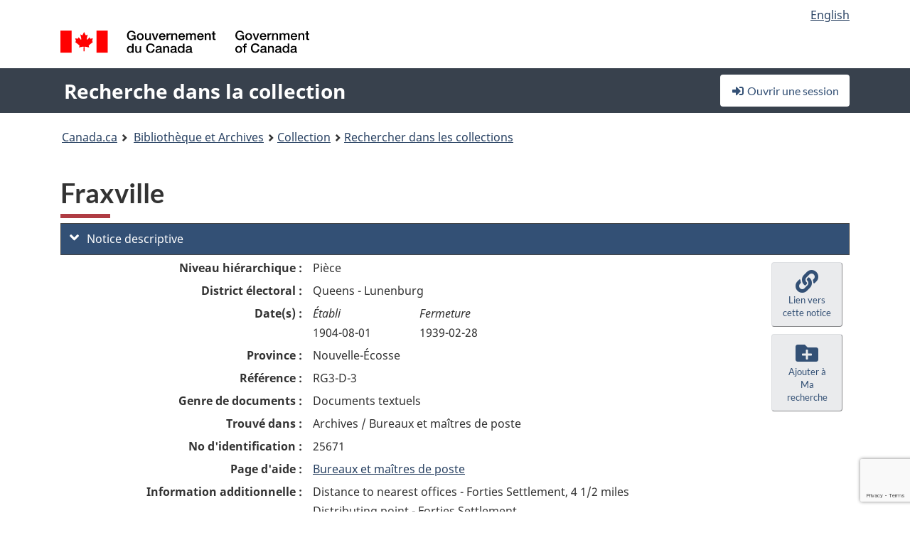

--- FILE ---
content_type: text/html; charset=utf-8
request_url: https://www.google.com/recaptcha/api2/anchor?ar=1&k=6LfVTMAUAAAAAIVaMvsLKTrsF2WqIPReqgNDrBDK&co=aHR0cHM6Ly9yZWNoZXJjaGUtY29sbGVjdGlvbi1zZWFyY2guYmFjLWxhYy5nYy5jYTo0NDM.&hl=en&v=PoyoqOPhxBO7pBk68S4YbpHZ&size=invisible&anchor-ms=20000&execute-ms=30000&cb=t4oy9v5mk4i4
body_size: 48854
content:
<!DOCTYPE HTML><html dir="ltr" lang="en"><head><meta http-equiv="Content-Type" content="text/html; charset=UTF-8">
<meta http-equiv="X-UA-Compatible" content="IE=edge">
<title>reCAPTCHA</title>
<style type="text/css">
/* cyrillic-ext */
@font-face {
  font-family: 'Roboto';
  font-style: normal;
  font-weight: 400;
  font-stretch: 100%;
  src: url(//fonts.gstatic.com/s/roboto/v48/KFO7CnqEu92Fr1ME7kSn66aGLdTylUAMa3GUBHMdazTgWw.woff2) format('woff2');
  unicode-range: U+0460-052F, U+1C80-1C8A, U+20B4, U+2DE0-2DFF, U+A640-A69F, U+FE2E-FE2F;
}
/* cyrillic */
@font-face {
  font-family: 'Roboto';
  font-style: normal;
  font-weight: 400;
  font-stretch: 100%;
  src: url(//fonts.gstatic.com/s/roboto/v48/KFO7CnqEu92Fr1ME7kSn66aGLdTylUAMa3iUBHMdazTgWw.woff2) format('woff2');
  unicode-range: U+0301, U+0400-045F, U+0490-0491, U+04B0-04B1, U+2116;
}
/* greek-ext */
@font-face {
  font-family: 'Roboto';
  font-style: normal;
  font-weight: 400;
  font-stretch: 100%;
  src: url(//fonts.gstatic.com/s/roboto/v48/KFO7CnqEu92Fr1ME7kSn66aGLdTylUAMa3CUBHMdazTgWw.woff2) format('woff2');
  unicode-range: U+1F00-1FFF;
}
/* greek */
@font-face {
  font-family: 'Roboto';
  font-style: normal;
  font-weight: 400;
  font-stretch: 100%;
  src: url(//fonts.gstatic.com/s/roboto/v48/KFO7CnqEu92Fr1ME7kSn66aGLdTylUAMa3-UBHMdazTgWw.woff2) format('woff2');
  unicode-range: U+0370-0377, U+037A-037F, U+0384-038A, U+038C, U+038E-03A1, U+03A3-03FF;
}
/* math */
@font-face {
  font-family: 'Roboto';
  font-style: normal;
  font-weight: 400;
  font-stretch: 100%;
  src: url(//fonts.gstatic.com/s/roboto/v48/KFO7CnqEu92Fr1ME7kSn66aGLdTylUAMawCUBHMdazTgWw.woff2) format('woff2');
  unicode-range: U+0302-0303, U+0305, U+0307-0308, U+0310, U+0312, U+0315, U+031A, U+0326-0327, U+032C, U+032F-0330, U+0332-0333, U+0338, U+033A, U+0346, U+034D, U+0391-03A1, U+03A3-03A9, U+03B1-03C9, U+03D1, U+03D5-03D6, U+03F0-03F1, U+03F4-03F5, U+2016-2017, U+2034-2038, U+203C, U+2040, U+2043, U+2047, U+2050, U+2057, U+205F, U+2070-2071, U+2074-208E, U+2090-209C, U+20D0-20DC, U+20E1, U+20E5-20EF, U+2100-2112, U+2114-2115, U+2117-2121, U+2123-214F, U+2190, U+2192, U+2194-21AE, U+21B0-21E5, U+21F1-21F2, U+21F4-2211, U+2213-2214, U+2216-22FF, U+2308-230B, U+2310, U+2319, U+231C-2321, U+2336-237A, U+237C, U+2395, U+239B-23B7, U+23D0, U+23DC-23E1, U+2474-2475, U+25AF, U+25B3, U+25B7, U+25BD, U+25C1, U+25CA, U+25CC, U+25FB, U+266D-266F, U+27C0-27FF, U+2900-2AFF, U+2B0E-2B11, U+2B30-2B4C, U+2BFE, U+3030, U+FF5B, U+FF5D, U+1D400-1D7FF, U+1EE00-1EEFF;
}
/* symbols */
@font-face {
  font-family: 'Roboto';
  font-style: normal;
  font-weight: 400;
  font-stretch: 100%;
  src: url(//fonts.gstatic.com/s/roboto/v48/KFO7CnqEu92Fr1ME7kSn66aGLdTylUAMaxKUBHMdazTgWw.woff2) format('woff2');
  unicode-range: U+0001-000C, U+000E-001F, U+007F-009F, U+20DD-20E0, U+20E2-20E4, U+2150-218F, U+2190, U+2192, U+2194-2199, U+21AF, U+21E6-21F0, U+21F3, U+2218-2219, U+2299, U+22C4-22C6, U+2300-243F, U+2440-244A, U+2460-24FF, U+25A0-27BF, U+2800-28FF, U+2921-2922, U+2981, U+29BF, U+29EB, U+2B00-2BFF, U+4DC0-4DFF, U+FFF9-FFFB, U+10140-1018E, U+10190-1019C, U+101A0, U+101D0-101FD, U+102E0-102FB, U+10E60-10E7E, U+1D2C0-1D2D3, U+1D2E0-1D37F, U+1F000-1F0FF, U+1F100-1F1AD, U+1F1E6-1F1FF, U+1F30D-1F30F, U+1F315, U+1F31C, U+1F31E, U+1F320-1F32C, U+1F336, U+1F378, U+1F37D, U+1F382, U+1F393-1F39F, U+1F3A7-1F3A8, U+1F3AC-1F3AF, U+1F3C2, U+1F3C4-1F3C6, U+1F3CA-1F3CE, U+1F3D4-1F3E0, U+1F3ED, U+1F3F1-1F3F3, U+1F3F5-1F3F7, U+1F408, U+1F415, U+1F41F, U+1F426, U+1F43F, U+1F441-1F442, U+1F444, U+1F446-1F449, U+1F44C-1F44E, U+1F453, U+1F46A, U+1F47D, U+1F4A3, U+1F4B0, U+1F4B3, U+1F4B9, U+1F4BB, U+1F4BF, U+1F4C8-1F4CB, U+1F4D6, U+1F4DA, U+1F4DF, U+1F4E3-1F4E6, U+1F4EA-1F4ED, U+1F4F7, U+1F4F9-1F4FB, U+1F4FD-1F4FE, U+1F503, U+1F507-1F50B, U+1F50D, U+1F512-1F513, U+1F53E-1F54A, U+1F54F-1F5FA, U+1F610, U+1F650-1F67F, U+1F687, U+1F68D, U+1F691, U+1F694, U+1F698, U+1F6AD, U+1F6B2, U+1F6B9-1F6BA, U+1F6BC, U+1F6C6-1F6CF, U+1F6D3-1F6D7, U+1F6E0-1F6EA, U+1F6F0-1F6F3, U+1F6F7-1F6FC, U+1F700-1F7FF, U+1F800-1F80B, U+1F810-1F847, U+1F850-1F859, U+1F860-1F887, U+1F890-1F8AD, U+1F8B0-1F8BB, U+1F8C0-1F8C1, U+1F900-1F90B, U+1F93B, U+1F946, U+1F984, U+1F996, U+1F9E9, U+1FA00-1FA6F, U+1FA70-1FA7C, U+1FA80-1FA89, U+1FA8F-1FAC6, U+1FACE-1FADC, U+1FADF-1FAE9, U+1FAF0-1FAF8, U+1FB00-1FBFF;
}
/* vietnamese */
@font-face {
  font-family: 'Roboto';
  font-style: normal;
  font-weight: 400;
  font-stretch: 100%;
  src: url(//fonts.gstatic.com/s/roboto/v48/KFO7CnqEu92Fr1ME7kSn66aGLdTylUAMa3OUBHMdazTgWw.woff2) format('woff2');
  unicode-range: U+0102-0103, U+0110-0111, U+0128-0129, U+0168-0169, U+01A0-01A1, U+01AF-01B0, U+0300-0301, U+0303-0304, U+0308-0309, U+0323, U+0329, U+1EA0-1EF9, U+20AB;
}
/* latin-ext */
@font-face {
  font-family: 'Roboto';
  font-style: normal;
  font-weight: 400;
  font-stretch: 100%;
  src: url(//fonts.gstatic.com/s/roboto/v48/KFO7CnqEu92Fr1ME7kSn66aGLdTylUAMa3KUBHMdazTgWw.woff2) format('woff2');
  unicode-range: U+0100-02BA, U+02BD-02C5, U+02C7-02CC, U+02CE-02D7, U+02DD-02FF, U+0304, U+0308, U+0329, U+1D00-1DBF, U+1E00-1E9F, U+1EF2-1EFF, U+2020, U+20A0-20AB, U+20AD-20C0, U+2113, U+2C60-2C7F, U+A720-A7FF;
}
/* latin */
@font-face {
  font-family: 'Roboto';
  font-style: normal;
  font-weight: 400;
  font-stretch: 100%;
  src: url(//fonts.gstatic.com/s/roboto/v48/KFO7CnqEu92Fr1ME7kSn66aGLdTylUAMa3yUBHMdazQ.woff2) format('woff2');
  unicode-range: U+0000-00FF, U+0131, U+0152-0153, U+02BB-02BC, U+02C6, U+02DA, U+02DC, U+0304, U+0308, U+0329, U+2000-206F, U+20AC, U+2122, U+2191, U+2193, U+2212, U+2215, U+FEFF, U+FFFD;
}
/* cyrillic-ext */
@font-face {
  font-family: 'Roboto';
  font-style: normal;
  font-weight: 500;
  font-stretch: 100%;
  src: url(//fonts.gstatic.com/s/roboto/v48/KFO7CnqEu92Fr1ME7kSn66aGLdTylUAMa3GUBHMdazTgWw.woff2) format('woff2');
  unicode-range: U+0460-052F, U+1C80-1C8A, U+20B4, U+2DE0-2DFF, U+A640-A69F, U+FE2E-FE2F;
}
/* cyrillic */
@font-face {
  font-family: 'Roboto';
  font-style: normal;
  font-weight: 500;
  font-stretch: 100%;
  src: url(//fonts.gstatic.com/s/roboto/v48/KFO7CnqEu92Fr1ME7kSn66aGLdTylUAMa3iUBHMdazTgWw.woff2) format('woff2');
  unicode-range: U+0301, U+0400-045F, U+0490-0491, U+04B0-04B1, U+2116;
}
/* greek-ext */
@font-face {
  font-family: 'Roboto';
  font-style: normal;
  font-weight: 500;
  font-stretch: 100%;
  src: url(//fonts.gstatic.com/s/roboto/v48/KFO7CnqEu92Fr1ME7kSn66aGLdTylUAMa3CUBHMdazTgWw.woff2) format('woff2');
  unicode-range: U+1F00-1FFF;
}
/* greek */
@font-face {
  font-family: 'Roboto';
  font-style: normal;
  font-weight: 500;
  font-stretch: 100%;
  src: url(//fonts.gstatic.com/s/roboto/v48/KFO7CnqEu92Fr1ME7kSn66aGLdTylUAMa3-UBHMdazTgWw.woff2) format('woff2');
  unicode-range: U+0370-0377, U+037A-037F, U+0384-038A, U+038C, U+038E-03A1, U+03A3-03FF;
}
/* math */
@font-face {
  font-family: 'Roboto';
  font-style: normal;
  font-weight: 500;
  font-stretch: 100%;
  src: url(//fonts.gstatic.com/s/roboto/v48/KFO7CnqEu92Fr1ME7kSn66aGLdTylUAMawCUBHMdazTgWw.woff2) format('woff2');
  unicode-range: U+0302-0303, U+0305, U+0307-0308, U+0310, U+0312, U+0315, U+031A, U+0326-0327, U+032C, U+032F-0330, U+0332-0333, U+0338, U+033A, U+0346, U+034D, U+0391-03A1, U+03A3-03A9, U+03B1-03C9, U+03D1, U+03D5-03D6, U+03F0-03F1, U+03F4-03F5, U+2016-2017, U+2034-2038, U+203C, U+2040, U+2043, U+2047, U+2050, U+2057, U+205F, U+2070-2071, U+2074-208E, U+2090-209C, U+20D0-20DC, U+20E1, U+20E5-20EF, U+2100-2112, U+2114-2115, U+2117-2121, U+2123-214F, U+2190, U+2192, U+2194-21AE, U+21B0-21E5, U+21F1-21F2, U+21F4-2211, U+2213-2214, U+2216-22FF, U+2308-230B, U+2310, U+2319, U+231C-2321, U+2336-237A, U+237C, U+2395, U+239B-23B7, U+23D0, U+23DC-23E1, U+2474-2475, U+25AF, U+25B3, U+25B7, U+25BD, U+25C1, U+25CA, U+25CC, U+25FB, U+266D-266F, U+27C0-27FF, U+2900-2AFF, U+2B0E-2B11, U+2B30-2B4C, U+2BFE, U+3030, U+FF5B, U+FF5D, U+1D400-1D7FF, U+1EE00-1EEFF;
}
/* symbols */
@font-face {
  font-family: 'Roboto';
  font-style: normal;
  font-weight: 500;
  font-stretch: 100%;
  src: url(//fonts.gstatic.com/s/roboto/v48/KFO7CnqEu92Fr1ME7kSn66aGLdTylUAMaxKUBHMdazTgWw.woff2) format('woff2');
  unicode-range: U+0001-000C, U+000E-001F, U+007F-009F, U+20DD-20E0, U+20E2-20E4, U+2150-218F, U+2190, U+2192, U+2194-2199, U+21AF, U+21E6-21F0, U+21F3, U+2218-2219, U+2299, U+22C4-22C6, U+2300-243F, U+2440-244A, U+2460-24FF, U+25A0-27BF, U+2800-28FF, U+2921-2922, U+2981, U+29BF, U+29EB, U+2B00-2BFF, U+4DC0-4DFF, U+FFF9-FFFB, U+10140-1018E, U+10190-1019C, U+101A0, U+101D0-101FD, U+102E0-102FB, U+10E60-10E7E, U+1D2C0-1D2D3, U+1D2E0-1D37F, U+1F000-1F0FF, U+1F100-1F1AD, U+1F1E6-1F1FF, U+1F30D-1F30F, U+1F315, U+1F31C, U+1F31E, U+1F320-1F32C, U+1F336, U+1F378, U+1F37D, U+1F382, U+1F393-1F39F, U+1F3A7-1F3A8, U+1F3AC-1F3AF, U+1F3C2, U+1F3C4-1F3C6, U+1F3CA-1F3CE, U+1F3D4-1F3E0, U+1F3ED, U+1F3F1-1F3F3, U+1F3F5-1F3F7, U+1F408, U+1F415, U+1F41F, U+1F426, U+1F43F, U+1F441-1F442, U+1F444, U+1F446-1F449, U+1F44C-1F44E, U+1F453, U+1F46A, U+1F47D, U+1F4A3, U+1F4B0, U+1F4B3, U+1F4B9, U+1F4BB, U+1F4BF, U+1F4C8-1F4CB, U+1F4D6, U+1F4DA, U+1F4DF, U+1F4E3-1F4E6, U+1F4EA-1F4ED, U+1F4F7, U+1F4F9-1F4FB, U+1F4FD-1F4FE, U+1F503, U+1F507-1F50B, U+1F50D, U+1F512-1F513, U+1F53E-1F54A, U+1F54F-1F5FA, U+1F610, U+1F650-1F67F, U+1F687, U+1F68D, U+1F691, U+1F694, U+1F698, U+1F6AD, U+1F6B2, U+1F6B9-1F6BA, U+1F6BC, U+1F6C6-1F6CF, U+1F6D3-1F6D7, U+1F6E0-1F6EA, U+1F6F0-1F6F3, U+1F6F7-1F6FC, U+1F700-1F7FF, U+1F800-1F80B, U+1F810-1F847, U+1F850-1F859, U+1F860-1F887, U+1F890-1F8AD, U+1F8B0-1F8BB, U+1F8C0-1F8C1, U+1F900-1F90B, U+1F93B, U+1F946, U+1F984, U+1F996, U+1F9E9, U+1FA00-1FA6F, U+1FA70-1FA7C, U+1FA80-1FA89, U+1FA8F-1FAC6, U+1FACE-1FADC, U+1FADF-1FAE9, U+1FAF0-1FAF8, U+1FB00-1FBFF;
}
/* vietnamese */
@font-face {
  font-family: 'Roboto';
  font-style: normal;
  font-weight: 500;
  font-stretch: 100%;
  src: url(//fonts.gstatic.com/s/roboto/v48/KFO7CnqEu92Fr1ME7kSn66aGLdTylUAMa3OUBHMdazTgWw.woff2) format('woff2');
  unicode-range: U+0102-0103, U+0110-0111, U+0128-0129, U+0168-0169, U+01A0-01A1, U+01AF-01B0, U+0300-0301, U+0303-0304, U+0308-0309, U+0323, U+0329, U+1EA0-1EF9, U+20AB;
}
/* latin-ext */
@font-face {
  font-family: 'Roboto';
  font-style: normal;
  font-weight: 500;
  font-stretch: 100%;
  src: url(//fonts.gstatic.com/s/roboto/v48/KFO7CnqEu92Fr1ME7kSn66aGLdTylUAMa3KUBHMdazTgWw.woff2) format('woff2');
  unicode-range: U+0100-02BA, U+02BD-02C5, U+02C7-02CC, U+02CE-02D7, U+02DD-02FF, U+0304, U+0308, U+0329, U+1D00-1DBF, U+1E00-1E9F, U+1EF2-1EFF, U+2020, U+20A0-20AB, U+20AD-20C0, U+2113, U+2C60-2C7F, U+A720-A7FF;
}
/* latin */
@font-face {
  font-family: 'Roboto';
  font-style: normal;
  font-weight: 500;
  font-stretch: 100%;
  src: url(//fonts.gstatic.com/s/roboto/v48/KFO7CnqEu92Fr1ME7kSn66aGLdTylUAMa3yUBHMdazQ.woff2) format('woff2');
  unicode-range: U+0000-00FF, U+0131, U+0152-0153, U+02BB-02BC, U+02C6, U+02DA, U+02DC, U+0304, U+0308, U+0329, U+2000-206F, U+20AC, U+2122, U+2191, U+2193, U+2212, U+2215, U+FEFF, U+FFFD;
}
/* cyrillic-ext */
@font-face {
  font-family: 'Roboto';
  font-style: normal;
  font-weight: 900;
  font-stretch: 100%;
  src: url(//fonts.gstatic.com/s/roboto/v48/KFO7CnqEu92Fr1ME7kSn66aGLdTylUAMa3GUBHMdazTgWw.woff2) format('woff2');
  unicode-range: U+0460-052F, U+1C80-1C8A, U+20B4, U+2DE0-2DFF, U+A640-A69F, U+FE2E-FE2F;
}
/* cyrillic */
@font-face {
  font-family: 'Roboto';
  font-style: normal;
  font-weight: 900;
  font-stretch: 100%;
  src: url(//fonts.gstatic.com/s/roboto/v48/KFO7CnqEu92Fr1ME7kSn66aGLdTylUAMa3iUBHMdazTgWw.woff2) format('woff2');
  unicode-range: U+0301, U+0400-045F, U+0490-0491, U+04B0-04B1, U+2116;
}
/* greek-ext */
@font-face {
  font-family: 'Roboto';
  font-style: normal;
  font-weight: 900;
  font-stretch: 100%;
  src: url(//fonts.gstatic.com/s/roboto/v48/KFO7CnqEu92Fr1ME7kSn66aGLdTylUAMa3CUBHMdazTgWw.woff2) format('woff2');
  unicode-range: U+1F00-1FFF;
}
/* greek */
@font-face {
  font-family: 'Roboto';
  font-style: normal;
  font-weight: 900;
  font-stretch: 100%;
  src: url(//fonts.gstatic.com/s/roboto/v48/KFO7CnqEu92Fr1ME7kSn66aGLdTylUAMa3-UBHMdazTgWw.woff2) format('woff2');
  unicode-range: U+0370-0377, U+037A-037F, U+0384-038A, U+038C, U+038E-03A1, U+03A3-03FF;
}
/* math */
@font-face {
  font-family: 'Roboto';
  font-style: normal;
  font-weight: 900;
  font-stretch: 100%;
  src: url(//fonts.gstatic.com/s/roboto/v48/KFO7CnqEu92Fr1ME7kSn66aGLdTylUAMawCUBHMdazTgWw.woff2) format('woff2');
  unicode-range: U+0302-0303, U+0305, U+0307-0308, U+0310, U+0312, U+0315, U+031A, U+0326-0327, U+032C, U+032F-0330, U+0332-0333, U+0338, U+033A, U+0346, U+034D, U+0391-03A1, U+03A3-03A9, U+03B1-03C9, U+03D1, U+03D5-03D6, U+03F0-03F1, U+03F4-03F5, U+2016-2017, U+2034-2038, U+203C, U+2040, U+2043, U+2047, U+2050, U+2057, U+205F, U+2070-2071, U+2074-208E, U+2090-209C, U+20D0-20DC, U+20E1, U+20E5-20EF, U+2100-2112, U+2114-2115, U+2117-2121, U+2123-214F, U+2190, U+2192, U+2194-21AE, U+21B0-21E5, U+21F1-21F2, U+21F4-2211, U+2213-2214, U+2216-22FF, U+2308-230B, U+2310, U+2319, U+231C-2321, U+2336-237A, U+237C, U+2395, U+239B-23B7, U+23D0, U+23DC-23E1, U+2474-2475, U+25AF, U+25B3, U+25B7, U+25BD, U+25C1, U+25CA, U+25CC, U+25FB, U+266D-266F, U+27C0-27FF, U+2900-2AFF, U+2B0E-2B11, U+2B30-2B4C, U+2BFE, U+3030, U+FF5B, U+FF5D, U+1D400-1D7FF, U+1EE00-1EEFF;
}
/* symbols */
@font-face {
  font-family: 'Roboto';
  font-style: normal;
  font-weight: 900;
  font-stretch: 100%;
  src: url(//fonts.gstatic.com/s/roboto/v48/KFO7CnqEu92Fr1ME7kSn66aGLdTylUAMaxKUBHMdazTgWw.woff2) format('woff2');
  unicode-range: U+0001-000C, U+000E-001F, U+007F-009F, U+20DD-20E0, U+20E2-20E4, U+2150-218F, U+2190, U+2192, U+2194-2199, U+21AF, U+21E6-21F0, U+21F3, U+2218-2219, U+2299, U+22C4-22C6, U+2300-243F, U+2440-244A, U+2460-24FF, U+25A0-27BF, U+2800-28FF, U+2921-2922, U+2981, U+29BF, U+29EB, U+2B00-2BFF, U+4DC0-4DFF, U+FFF9-FFFB, U+10140-1018E, U+10190-1019C, U+101A0, U+101D0-101FD, U+102E0-102FB, U+10E60-10E7E, U+1D2C0-1D2D3, U+1D2E0-1D37F, U+1F000-1F0FF, U+1F100-1F1AD, U+1F1E6-1F1FF, U+1F30D-1F30F, U+1F315, U+1F31C, U+1F31E, U+1F320-1F32C, U+1F336, U+1F378, U+1F37D, U+1F382, U+1F393-1F39F, U+1F3A7-1F3A8, U+1F3AC-1F3AF, U+1F3C2, U+1F3C4-1F3C6, U+1F3CA-1F3CE, U+1F3D4-1F3E0, U+1F3ED, U+1F3F1-1F3F3, U+1F3F5-1F3F7, U+1F408, U+1F415, U+1F41F, U+1F426, U+1F43F, U+1F441-1F442, U+1F444, U+1F446-1F449, U+1F44C-1F44E, U+1F453, U+1F46A, U+1F47D, U+1F4A3, U+1F4B0, U+1F4B3, U+1F4B9, U+1F4BB, U+1F4BF, U+1F4C8-1F4CB, U+1F4D6, U+1F4DA, U+1F4DF, U+1F4E3-1F4E6, U+1F4EA-1F4ED, U+1F4F7, U+1F4F9-1F4FB, U+1F4FD-1F4FE, U+1F503, U+1F507-1F50B, U+1F50D, U+1F512-1F513, U+1F53E-1F54A, U+1F54F-1F5FA, U+1F610, U+1F650-1F67F, U+1F687, U+1F68D, U+1F691, U+1F694, U+1F698, U+1F6AD, U+1F6B2, U+1F6B9-1F6BA, U+1F6BC, U+1F6C6-1F6CF, U+1F6D3-1F6D7, U+1F6E0-1F6EA, U+1F6F0-1F6F3, U+1F6F7-1F6FC, U+1F700-1F7FF, U+1F800-1F80B, U+1F810-1F847, U+1F850-1F859, U+1F860-1F887, U+1F890-1F8AD, U+1F8B0-1F8BB, U+1F8C0-1F8C1, U+1F900-1F90B, U+1F93B, U+1F946, U+1F984, U+1F996, U+1F9E9, U+1FA00-1FA6F, U+1FA70-1FA7C, U+1FA80-1FA89, U+1FA8F-1FAC6, U+1FACE-1FADC, U+1FADF-1FAE9, U+1FAF0-1FAF8, U+1FB00-1FBFF;
}
/* vietnamese */
@font-face {
  font-family: 'Roboto';
  font-style: normal;
  font-weight: 900;
  font-stretch: 100%;
  src: url(//fonts.gstatic.com/s/roboto/v48/KFO7CnqEu92Fr1ME7kSn66aGLdTylUAMa3OUBHMdazTgWw.woff2) format('woff2');
  unicode-range: U+0102-0103, U+0110-0111, U+0128-0129, U+0168-0169, U+01A0-01A1, U+01AF-01B0, U+0300-0301, U+0303-0304, U+0308-0309, U+0323, U+0329, U+1EA0-1EF9, U+20AB;
}
/* latin-ext */
@font-face {
  font-family: 'Roboto';
  font-style: normal;
  font-weight: 900;
  font-stretch: 100%;
  src: url(//fonts.gstatic.com/s/roboto/v48/KFO7CnqEu92Fr1ME7kSn66aGLdTylUAMa3KUBHMdazTgWw.woff2) format('woff2');
  unicode-range: U+0100-02BA, U+02BD-02C5, U+02C7-02CC, U+02CE-02D7, U+02DD-02FF, U+0304, U+0308, U+0329, U+1D00-1DBF, U+1E00-1E9F, U+1EF2-1EFF, U+2020, U+20A0-20AB, U+20AD-20C0, U+2113, U+2C60-2C7F, U+A720-A7FF;
}
/* latin */
@font-face {
  font-family: 'Roboto';
  font-style: normal;
  font-weight: 900;
  font-stretch: 100%;
  src: url(//fonts.gstatic.com/s/roboto/v48/KFO7CnqEu92Fr1ME7kSn66aGLdTylUAMa3yUBHMdazQ.woff2) format('woff2');
  unicode-range: U+0000-00FF, U+0131, U+0152-0153, U+02BB-02BC, U+02C6, U+02DA, U+02DC, U+0304, U+0308, U+0329, U+2000-206F, U+20AC, U+2122, U+2191, U+2193, U+2212, U+2215, U+FEFF, U+FFFD;
}

</style>
<link rel="stylesheet" type="text/css" href="https://www.gstatic.com/recaptcha/releases/PoyoqOPhxBO7pBk68S4YbpHZ/styles__ltr.css">
<script nonce="6nNlMcX2uAP3BqOp_kzrMQ" type="text/javascript">window['__recaptcha_api'] = 'https://www.google.com/recaptcha/api2/';</script>
<script type="text/javascript" src="https://www.gstatic.com/recaptcha/releases/PoyoqOPhxBO7pBk68S4YbpHZ/recaptcha__en.js" nonce="6nNlMcX2uAP3BqOp_kzrMQ">
      
    </script></head>
<body><div id="rc-anchor-alert" class="rc-anchor-alert"></div>
<input type="hidden" id="recaptcha-token" value="[base64]">
<script type="text/javascript" nonce="6nNlMcX2uAP3BqOp_kzrMQ">
      recaptcha.anchor.Main.init("[\x22ainput\x22,[\x22bgdata\x22,\x22\x22,\[base64]/[base64]/[base64]/ZyhXLGgpOnEoW04sMjEsbF0sVywwKSxoKSxmYWxzZSxmYWxzZSl9Y2F0Y2goayl7RygzNTgsVyk/[base64]/[base64]/[base64]/[base64]/[base64]/[base64]/[base64]/bmV3IEJbT10oRFswXSk6dz09Mj9uZXcgQltPXShEWzBdLERbMV0pOnc9PTM/bmV3IEJbT10oRFswXSxEWzFdLERbMl0pOnc9PTQ/[base64]/[base64]/[base64]/[base64]/[base64]\\u003d\x22,\[base64]\\u003d\\u003d\x22,\x22InzCgGE3wqbDtGPDl8K7w5jCpV4Tw7DCqj0vwp3Cr8OKwrjDtsKmF0HCgMKmCCwbwokMwpVZwqrDqVLCrC/Dj39UV8KCw5YTfcKqwqgwXVLDrMOSPCdCNMKIw53Dnh3CuhMRFH9Sw5rCqMOYUMO6w5xmwoVywoYLw4dibsKsw43Dj8OpIizDrMO/wonCo8ONLFPCuMKhwr/CtHLDpnvDrcONfQQre8K9w5VIw6fDrEPDkcO/[base64]/DpcKcwrMyPlYGS8OlQMKHwoTCqMOXKQbDlATDl8OIJ8OAwp7DrcKjYGTDpkTDnw9OwojCtcO8I8OKYzpabX7CscKHKsOCJcKmHWnCocK3AsKtSwrDjT/Dp8OdHsKgwqZ5wo3Ci8Odw5fDhgwaBWfDrWcOwqPCqsKuUcK5wpTDoy3CgcKewrrDrsKdOUrCg8OYPEkZw4cpCE/Cl8OXw63DlMOVKVNdw4g7w5nDoE9Ow40SXlrChSpNw5/DlGzDnAHDu8KjQCHDvcOQwpzDjsKRw4oCXyACw78bGcODfcOECUzCgMKjwqfCi8OkIMOEwoANHcOKwovCn8Kqw7pRIcKUUcKnaQXCq8OywoU+wod6wr/Dn1HCnsOow7PCrzfDlcKzwo/DncKPIsOxQm5Sw7/CjgA4fsK0wpHDl8KJw6DClsKZWcKew5/DhsKyM8OPwqjDocKIwq3Ds34vP1clw7XCrAPCnHY+w7YLETZHwqcnaMODwrwSwo/DlsKSH8KmBXZmX2PCq8OrLx9VbMKQwrg+FMO6w53DmX87bcKqNcO5w6bDmCDDiMO1w5pqPcObw5DDggxtwoLCvMOowqc6JQ9IesOgWRDCnFshwqYow5/CsDDCigjDosK4w4UEwpnDpmTCuMKTw4HClgbDhcKLY8ORw6UVUX7Cr8K1QxoCwqNpw7zCqMK0w6/Dm8Omd8Kywq9ffjLDocOuScKqR8OeaMO7wofCiTXChMKhw7nCvVlrDFMKw4JkVwfCh8K7EXlmC2FIw5lZw67Cn8OCBi3CkcOHKHrDqsOlw53Cm1XCm8K2dMKLf8K2wrdBwrARw4/DuhnCvGvCpcKww7l7UFVdI8KFwqTDjkLDncKSKC3DsVwKwobCsMO/wogAwrXCjcO3wr/DgyrDlmo0W1vCkRUFJcKXXMO/w4cIXcKGWMOzE341w63CoMObSg/CgcKxwr4/X03DqcOww45AwqEzIcOYE8KMHirCs01sFcKRw7XDhCxsTsOlO8O+w7A7fsOtwqAGFHARwrsUDnjCucOkw58YTiDDo1xxDBXDoRorJ8OSwqbClzcRwp7DsMKew5wjJsKsw7jDgcOEL8O8w4HDjTXDqRgJYcKRwrF9w4kHMMOrwo4nVMKiw4vDi1x8IBrDkj0bU39dw5/CojvCl8Krw6jDplxrEcK5fg7Dk17DvzPDjzrDvgzDk8KMw57DpiBBwpMtIsOKwp/CsW3CmsOzSsOuw4nDlQcFT2LDg8OrwoXDgA8SLUvDn8KrUsKWw4hewprDj8K8W3vCp1nDm0LCpMKVwpDDlXRRfMOyb8OwH8KTwqRFwpzDmw7DrMOHw40SM8KZVcK1W8OCd8KUw5xww5klwqF/[base64]/[base64]/[base64]/CmHFcXVPDr8OWw4/DisK1IyHCpkxwFjTCoH7DuMKoMnTChWEGwo/CqMKSw7fDihzDnEgow6jCiMO3wo0qw5fCuMORR8OmH8KHw6nCscOJOyMZNm7CucKBHcK+woIlMcKODWnDgMOTLcKODDLDpXnCkMO4w77CsFPCoMKFJ8OHw5bCkhcsDxzClyAEwoDDmsK/ScO4D8KJFMK4w4jDqVvCosO6woHCncKYE045w63CrcOCwo/[base64]/wqJYUMKcBsOvAsO6AkxFY8OqACnDt8KKVcO1Vg9EwoLDg8Oow57Cp8KiHkcFw5kKaSLDr1/Cq8OGA8Krwo7DhDTDmMOsw6VTw5cswop1wpRJwrfCjCQow48YMDhbwpbDsMKCw7rCusKjwoXDq8KHw50SdmYhE8Kmw7EOM2x4HyZ5OEXDmsKOwogfBMKZw6ofSsKieWTCkjLDtcKGw7/DmwQGw63CkzNcXsK9wpPDlkMJC8OdPlXDisKRw4vDhcKSGcO0Q8OlwrfClCbDqgFxEzPDpMOiJMKuwrfChRLDp8Kmw7pkw6DCtFDCiEzCp8K1X8KAw5MResKTwo3Dv8OTw4ECwrPDv0TDqRhzeWAqP3NAUMOXZiDChX/DpcKTwpXDu8Onwrg0w7bChlFhwqhbw6DDmcK7YBEnNsKIVsO1csObwp7Dh8Ogw6jDj3bDgwxmRcOLAMKhcMKzEsO3w7LDhHINwpXCgmB/[base64]/Du8OtfFXDg0Vaw5zDlSdfwqYtK1fDukViwrMTSx7DlE/[base64]/Chx3DjzgewoDCrHs3w7rDrChcZQHCvsO3wrovwpJkZD/DkG4awqbCqCgXLk7DocOBw6LDoDl2d8KkwotEw6/Cn8Kdw5LDvMO4e8O1wrAAFMKpS8KgdcKeNkoiw7fCncK8McK6WQZBCcKtATfDj8OEw7YhWhzDlmjCjCrClsOZw5nDqyXCgDHCocOiwqIjw5R9wpMgwq7CmMKwwqzCpx5Ew757QlvDnMKnwqJIW3Ilan1BYHzDusKUfwUyJyRiTMOeLsOSI8KoZxDDscK/FzHClcK8NcOHwp3DsRQtUiQywq16T8KmwovDlSp8OsO5UwDDtMKXwrhLwqoTEsO1NwvDkSDCgAAGw4MpwonDh8K0w7PCiGQUIFovQcONBcO6LsObw7jDhwlAwqbDgsOfTTsbVcObWsKCwr7DmsO7FDvDiMKYw5cyw6cGfQrDksKtWAfCvkxOwp7ChcKxe8K8wpHCkx4/w5/[base64]/w7HDvhTCqmwyw7IEBsKqwqgswrMUVMKBwrHCnQTCpQc+w5bCpcKuQXHDm8OcwpYdCsKpR2HDqxPCtsO4w5vDiGvDmcKuWlfDgwDDvU4wesKlwr5Ww7wJwq0QwqtLw6s5e0g3MwdoXcKcw47DqMKoRWzCtk3Ci8OYw7svwo/Cr8KPdj3CuycMWMOpFcKbNiXCowwVEsOVNizCrUHDlGgnwqc5Ww3DjXB/w6pzGS/DvnTDuMKyUj/DlmnDlH3DqcODE1IuNkQiwq0OwqQywqtaTTxOw5TCr8K4w77DlBAGwqUawq3DncKvw6IAw4PCiMOiJEhcw4UIe2t+w7LCrylBbsOCwoLCmH53SV7CqUNPw57Cl0JrwqvCisOxdQleWBHDigTCkxYnVDBcw7tIwp09M8OKw4/CicOyd1QGwo13XxXCn8O0wpoawppSw57CrFvCqsKKPx/ClDlzd8OTbx3DjSIcasOtw45kKFtXW8Oxw4VPB8KGf8ONAXp0IHvCjcOWYcOLQ0PCjcOnQi7CjwfDoD4Uw47CgToJZ8K6wovDnVRcXSMBwqrDpcKwRVY5K8O2OMKQw6zCmUzDr8OjMcOrw4lkw4nCr8Ksw4LDv1rCmW/DvMOBwpjDvUjCoTfCmcKqw4dhw7lmwq1EaBMzw6zDssK3w5EywoHDlsKVf8OowpZTCMORw7sOGl/[base64]/[base64]/CjgxWK8KjLgd7wo/[base64]/DnkvDn8Olw7tuw47DvMKQw7TDmybDn1vDpgTDocOvwpJgw5xCWsKTwqxmbA0waMKyCERrKsKMwr0Vw5XDpi7DgFDDgXPDisO0wqLCoX/CrMKlwqrDjkbDmcO+w4LCnSw6w5AIw455w4w0c3YNKsKtw64uw6fDtMOhwrfDmMKWShzCtsKYWDsdWcKVV8OUU8K6w5h/SsKGwokyUTPDvMK4woDCskN1woDDnADDhT7CoxpTBFNowrHCkHrDn8OZBsOLw48jUMKnMcOjwrjCnU5lcWs1WcKVw5gtwoJIwrh7w57ChzbCm8Oww7QHwo3CvEY/wooCbMOHZGXCiMK7woLDnFbDvcO8woPCvQQmwoY8w4BOwqNlw6taHsO4AxrDpmjCucKXKFHCh8OuwrzCoMKqSARaw5bChD1yVnTCijrDsgsVwoNYw5XDjMOoFGpZw4EDPcK7CjrCtihsd8K6wo/DginCq8Kawpg0RC3CilEqOXHDqAEbw5jCvjRWwpDDksO2SFbCiMO9w5vDtDFhLFIfw4lLF2HCkUgWwobDi8KawoTDgwXCscO+bHTDi2bCt0hLPh07wrYqEcOjfcODw6PChgfDoTfCigB/emQQwrwhGMKuwoJqw7R6XFBGBsODeFjCmMOMXUdYwrDDnDjCjW/DtW/ClUxpG0BHw6MXwrrCnULDvCPDicOqwqdMwrLCh1gKLw9PwrHCgnwLPzNqGSDCicOEw51NwoM7w58LMcKJP8Olw4sNwpVrdX/DtMKpw6Nrw73Chhk0wpoEMcOmwp3CgMK1acOmFGHCscOTwo/DsiV8DzI5wp5nPcOOB8KWdU/CisORw4fCj8OiGsOXBF4AOVZCw4vCnyYZw53DhWDChxcRwqbCicKMw5fDvCrDg8K9BkgEN8Kbw6XChnUPwrnDtsOwwpfDq8KWOBrCoEFCDwtDUAzDrHnClzLCiWsowpJMw5bDnMOcG0Erw6/CmMKJw5MDAl/DocOjeMOUZ8OLLsKCwpdEKEICw5FOw6bCmEHDv8KlLMKLw7vDrMKRw7DDlil9NRlow6dofsKgw4d3Dh/DlyPCn8Oqw5/CpMKZw5rCosK5LyfDmcK/[base64]/DgLDgcKIwrwcwpjCtRrDkGHCpsKKw5xxw4guQ8KewrTDssOaJsKrKMKqwrfDgzcow7pnayxbwrIawqAAwowwSgMSwp3CthE/f8KnwqxFw5/DsQvChxFsUEDDgkDCksO4wr91w5XCmRbDt8OOwrzCgcOIdj5zwobCksOUSMOpw4nDgxHCr3/CusOLw5LCtsKxNWTDskvDg1XDmsKON8OzWkZqVVg/wonChhRjw4vCr8O3b8OuwpnDgWdiwrsKVcKYw7MYETNVXC/[base64]/DmT4zw7JZw4vCskrCvC5AdcKBLX0BwrjCkMOtbUrCg2/CusKWw69ewpU3w7VZSlPChmfDk8KpwrdWwqEIU3kdw4hEG8OidMO3esK1woNuw4fDoxI/[base64]/CosOPw4zCgMOoXMKqbhMDwrwyw6MDX8K4wo07eBNkw793YE1ZEsKXw4nDtcOBTcOew4/[base64]/Dh8KJFMOww6fDqBhnTVjCpF/DlxjDjcOJJsOrw5/DmhXCnxTDlMO8RGU8TcO7KMKma2JkJh1QwqDCq2lSw7fCmcK2wq8Iw5TCjsKnw5Q3PHscI8OLw5DDozllGcOZax8kLiQnw5EADMOTwqjDuDxOPwFLL8O8woUswpUdwoHCsMOQw74ndMOoM8OUMQ/CtsOvw4d9Y8K0EQZpO8OtAwfDkg4/w48/P8O8P8O9wo9UfhcAWsKMWT/DsgAqAjHDigbClR58QMOaw7vCt8KMQCN0wqo2wrVRwrF4QAtKw7QbwqbChQjDp8KHBkwvMcOMNTYuw5EYfXoBBSYFNjQGF8KiaMOIbMO0HwnCpQLDpXtYw7cjVTB3w6vDtcKKw5vDmsKzfW3Cqhtaw65Iw4NLc8KbVlrDggEGRMONLMKhw5/Dh8KAaFdOGcOcMltIw5LCrVIIN35yVU5QPnQ+b8K3WcKGwrY4G8OlJMO6MMKSKMODCMKfGsKmO8Ocw7QRwqIaScO8w59NVgUVGltJHMKbZhR4DlVhwrTDlsO9wpJ5w4B5w64VwodjBTR/aiTClMKaw60Nf13DlsOxecKNw67DgcOYZMKhZDnCi13CkgsUwrfChMO3Wy3DmsO4YsOBwqIow4PCqQQOwp8JI0U8w73DlGrCucOWNMOLw4zDn8OqworCqgbDj8KzccO1w74Zwo7DkMKqw6jDgcOxZsKqczpRZcKOdgrDlhrCosKVL8Ofw6TDt8OlNgcTwq/[base64]/Cu8K2ey3Dp8OdemrCjBDCgARGW8KQw6XDtcKDwrBVD8KEVcK0wp0kw5DCk2tDMsOresOLcysww5PDknJ6wqs0A8KQRcOrBk/DsFcZKcOPwqXCiGXDuMOTW8OZOncdRyEHwrJXdwLDlmcdw6DDpVrChG8PHQLDki7Du8Kaw44Rw7jCt8K+J8OjGAdcVMKwwrY2MBrCicK/HcORwoTDnjMWKMOaw7oaW8Kdw4MAXHh7w69Zw5zDrhF9d8Oqw7/[base64]/[base64]/X8ODS8KcCsOYw6Jlw7PDjcOlEmfChiNDwqsICMKlw6zChFB/ZXTDvxrDpmNlw7TDjzQAa8OaBDjDn3fDtSkJaTPDgcKWwpBVVcOoLMKCw5MkwqQFwrNjDkNIw7jCkcOgwqHDiHBvwo7Cqm1TC0BPIcOSw5bCsG3Cv2hvwo7DrkY5W2U0HMORFnDCiMKnwpHDhcKgVl/DoxtDF8KSw54iWWzDq8KzwoBSBEwcfcOTw6zDhDLDp8OawpQMdzXCgVgWw4MIwrlcLsO5NlXDlEfDscOBwpwew50TNxfDrcKiRXfDosOsw6bCr8O9fzdsUMKGwqbCmD0rWGBiwoQECzDDgE/[base64]/[base64]/CuMKVwoRfw7PDs8OcBMOtwpXCuMOowpoDwq3Cm8OvMhbDmnQJw7DDgsObX0RbX8O+GXXDjcKIwopsw4vDqcKAwokswpTCo2p/w6xuwophwrQXMyHClnzDrGPCikvCn8KBQWTCjWUfTcK/VDLCoMObwpAZHhl6cWpqZsOKw6XCtcOjMWvDmSERCHUTfnLDrw5URjMGTxQGc8KNL1/DkcOWKMKpwpnDuMKOWTQLZTbDl8OGUcOgw5/DrUDDsG3DqsOJwpbCuxtRJcOGwrbCpB3CtlHCusKbwprDjMOqVWlEL1LDrVgQaR5aMMOAwp3CtnRDUEl+Fn/CrcKLEMOEbMOeE8K9IcOpwqwRHyPDsMOJLnLDhMKTw7osNMOgw4huwqnCsWdYwpDCsEUsFcOLccOIWcOnRF/Cg1rDuiRXwp/[base64]/CkcKLOsOTUsOcE2VYYDojwohUw7tEw5XCpkPClRw4AcOpZyvDnisIVcK8w63CsW5XwoTCtzFYQ3XCvFTDuQtKw6BNTMOAKxBWw5MIJE9twqzCnA3DncKGw75pM8OjLsO0PsKYw60WK8KEw5DDpcOeWcKiw6nCgcOXM3nDm8Kaw5ZhGSbCkhbDvSchT8O6UHMFw5/CtWLDjsKgE2vCgQZiwotfw7bCoMOQwr7Do8KbdSXChGnCicK2wq/CksOfaMOww6Y2wo/Dv8KnLGt4VQIKVMOUwrPCuzbDmwHCihMKwq8aw7LCsMOaA8K3LC/[base64]/w7rDrsO8w70Xw7XCo8OvwqbCv8OLXX/CmwUsw6LCk3LDsUXDtsOZwqInFMKDCcKEAAnDhw8Bw4LDiMOHwpxEwrjDm8KuwrTDoBI1K8ORw6PDjcK0wotpfsOnXXjCucOjKCrDtcKjWcKDdEZWYXtlw7Awb2VCVMO8YMKqw77CocKKw4RWEcKUTsOjIjxKM8Ksw7nDn2DDvEHCmEzCqEROGcKBdsOPwoJow5I/woBdMDzCqcKjdhXCnsKldcK/w4hMw6d8W8OQw7nCqcOKwoTDsSfDt8Kgw7TDr8K4XmnClFwXcMKQwpHCkcKvw4NuMxhkEhzCh3pFwpHCsx8Sw5PCr8Kyw7rChsO1w7DDk0HCoMOpw6XCvm/[base64]/Dpn/CnsK5wo4Ew4dnBcO8w5Y6bl0IQlt9w44kOSPDjXgjw7jDk8KPWkB1asKpJcKtSQBrwoDDuklZekp2H8K1wqfDqQMpwq1xw6FlGmnClX3Cm8KiHcOkwrHDpsOfwpTDu8OEKR/[base64]/Ch8O0XFIMwqpSYcKiwrouHghCwqU6S0nCscKsR1DChWsiYsKIw6nCjsOywp7DlcOpwr4vw4/Dg8Knwrp0w73Dh8OswqjCvcOndSwZw6PDk8Onw4PDizEiNQRuw7TDjMOVBy3DrFTDlsONYVfCiMOcZMKpwoXDuMOgw4/Ch8Knwr58w5Ylwp9dw4DDoGLClGDDiS7DssKUw7jDmi9jwrB+asK/PcKQMMOcwqbCs8KJXcK/[base64]/DnkbDmsOKZBHDmV4IwoQ8w7tJwpzDjcKwwooqR8KNTz3CjxPDtT3CsCXDrX4ew4DDkcKLGiwxw60dUsOswo43WMOfWjtycMOVcMO+TsO/w4PCimrDugsAVsO+Zh7DoMKgw4XDg1VLw6xoKcO4J8Kcw47DgRAsw6PDiVhjw4TCjMKUwq/[base64]/Dv8KnEsKvw4vCthvDucO/RsO/fFwqMwhCOcObwq3CiQIbw53CplnCiCvCrwY1wpvDk8KGw49AH3I/w6DCjUDDnsKvPVkWw4VbYcK5w5sWwqI7w7rCjEHCim5Mw58bwp87w5HChcOqwoPDjMKMw4gRLMKAw4zCiy7DosOtc0fCt1TCicOiEybCu8KgNEfCgsKuw44JB3lFwoXDojNoF8OeCsOswoPCvWDCp8KSWMO/wqHDlQp3WTrCm1jDv8KVwpcBwq3DjsOtw6HDgTLDtcOfw7jDrDE5wqjCsQrDl8KRNQoRHinDn8OPYBHDscKJwoolw4fCjV0vw7Fuw4bCvBPCv8Oew4zCk8OOWsOhG8OvNsOyAcKaw6N9EMOqw4jDuWh/XcOsIcKNesOvaMOMJSfCpMK/w7sOBB7CgwbDu8OTw5HCtwUVwoV3wrvDmT/[base64]/[base64]/CrcOUfTcZw6UWwrzCoF7DhsOJK8OvNRvCsMOjwqZfwrhAw5HDnDnDsFolwoUfdybCiAlXNcOuwo/[base64]/CrMK9JMOYRnDCtzIVw6tbw6bCtxVRw5A+PADCo8K6w7Fvw6fCj8ObZh4/wqjDtMKiw5IALMK8w5pEw5/DgMOwwpcmwotcw6/DmcOKKCTCkQXCr8OFPFxUwpsUM1DDrMOpNcKFw4Ymw55Pw6LCjMK4w41Bw7TDuMO4w5nDkmh4CVbCm8KIwobCt0x8w5kqwr/CrVlSwo3Ck2zDosKBwrN1w7nDpMOOwp5RI8OABMKmwqvCvcK1w7Ztc1ocw650w53CrjrCujYhUxopaWnCvsKJCMKZwqNxUsOQCsKSZQpmQ8OjBh0NwrxIw7sScsKuUsO/[base64]/CqMOOYwFewosCHGvDisOwwr7Co8OSwrLCv8KBwrXDtAA+wpfCoVHCusKCwqcZZQ/[base64]/CmsKmwo9OwqLDpcOiw6ABNiTDr8Ovw48Mw7RlworCji5Fw4UZwpDDi2JUwoJyHHTCtMKvw70oH3EXwq3CrMO2PE9RdsKmw44dw4FeUR9QXsOOwq83Jk5/WC4KwrpHRsOBw6xyw4Eyw5zCpsKrw4FyNMKJT2jDucKUw7zCrMKVw4lFDMOEQcORw4DChyluA8K6w5XDtcKFwrs0wozDg30iWcKlW2EKEMObw6QzHcOudMO5KH/CsVF0N8OrVAbDvMOeUSrDrsKww7jDgcKsOsKGwpPDlWrCpcORw6XDoBbDoGnCnsO4OMKZw4U/aERuwqJPLzUlwonCvcOJw7/CjsKkwrjCmsOZwqkObcKkw47CmcOKwq00bzPChUg2NwAzw68Vwp13w6vChQ/DoD8VFj3DsMO3TlvCqgXDrMKuPDDCucK5w6nCjcKIIWNwDnF+McOIw64ICkDCnWBSwpTCmn0LwpQnwrTDicKnOcKmw7XDjcKTLk/CmMOfN8KYwpdOwojDvcORE1bDhHkUw53Dik4IFcKmTXd2w4bCj8Otw4jDucKAOV7DthUkLcO7L8K0ecOYw5NqNB/Dp8O1w7rCvsK7wqvCt8OUwrYKCsKmw5DDmcOKSVbDp8KHW8KMw5w/[base64]/DpsKMw4fCrx/DklJ1w4fCl8OAWsOTazTCognDi2HDuMKifx4fUXjCgFXCssKGwptubQt3w6LDiyEad0LCilzDhgAlfBTCoMKcf8OHSQpJwqZVKsK1w6ARfXIrT8Ofw5rCo8KgOwpew6/CoMKoJUsyVsO/[base64]/[base64]/PMK3wrzCqMOOwrVyFMKeZzAqwpXCusKSVcKnL8KCf8Khw54Fw4rDlCU/woF1U0YOw4PCqMO8wprCpzV3e8OZwrTDtcKmY8OPLcKQdSV9w5RNw4XCgsKaw4XCnMO6D8OFwphJwoodWsK/wrjCl09NSMOHGMOOwr18DHrDolXDpUvDo3HDq8O/w5Yjw7DCqcOew4NWVhXCkjnDozUzw5QZXU7CvHLCp8KRw6B/CFgAw5fCq8KvwprCncKYCnoOw6IOw5xXKyxIOsKwWALDg8OGw7/[base64]/[base64]/[base64]/[base64]/DlcKIbUrDkQDCgS7CrcOnVsOHe8KxJMOHY8OYL8KIHl16Bi3ClsKnDcO0wqMLLD4DAMKrwoBhJsOnFcOeD8K3wrvDkMO1wo8CTsOmNy7CgxLDuUXCrE/Crmccwo4AaVMCTsKGwpXDqWXDvhILw4XCjGHDucOgW8KDwrdRwqvDqcKAwro/wo/[base64]/DmkQ1Og/DksODw49uw59Kw67Cu07CrMKjT8KXwrgOGsOSLsKMw7jDkUE8FsOdYAbCilDDqz0eEsO0w47DnHgvasK8wpFNbMO6bQ/CsMKsF8KFaMOiOwjCoMOFFcOCS3E3O1nDosKjfMK6wr1oUG5kw7heBcO4w7DCtsOgMsKcw7VFYUHCsXjCt3EODcOgcMKOw4PDqnrCtcOXL8OaW0nCucKML3s4XmHCmh/[base64]/[base64]/DtsOLw4QWwpsbw5PDnmfDrhpLVMOkwrfCm8KmLjRPK8K7w4RNw7fCplnCmcO6fhxMwokZwolhEMKzdghPacO0TcK8wqHCkzU3woBGwq/[base64]/CrcKXwqHDu2sRwrzCocO0SB8hwrIQFsOMe8KeHTXCssKywpsZOW/DlsOPFMKew50iwp/DhifDpRfDjR9zw4YBw6bDssOJwo88AlzDusOiwoPDlTx0w67DpcK+D8KkwoXDoFbDrsOowp7DqcKRwqTDjsOSwpfClk3ClsOfwrpxQB5nwqfCpcOkw6TDiDMUEB/ChSVvbcKxf8Okw7vDmsKDwptWwq9QUMKHfXbCpDvDsnPCi8KVMsOAw5RJC8ONe8OIwq/Ct8O4OMOMVsKpw7TCp303F8KvNTDDq3TDvSDChnIEw5tVXGnDvMKBwq7DoMKUPcOIKMK/ZMKHSsKrBjt/w60Af2YRwpnDpMOhHSHDscKGJcOxwoUOwoAhR8OxwpDDuMKBCcOiNAPDusK4LQ9tSW3Ch3A5w6gEwp/[base64]/DisKIwrNwOW/[base64]/Dt8OkwoENOV3DkcO6w6fCq8KDVcK6D1rClVVpw5piwpbCp8K1worCnMKqaMK7w4Zfwog+w4zCjsOTY1hNfm1XwqYuwp4Ow7DCgcOfw6DClDPCvWjDpcK9VF3CncK1bcOzV8KmWcK2QC3DosOowqA/wobCv05pGj7CqsKFw6UxfcKBb0fCrxLDrTsYwpt6QABIwqwoT8OLG13CnjbCl8OAw5VTwpokw5TCvnPDqcKIwoJ7wo5wwr9UwqsWez/CkMKLwoQlVMK/WcK/wp9jVlkpNxoYXcKNw7whw6fCh1oMw6bDi0YcIMK/[base64]/[base64]/FAI3AcO5IB0/wpPCo8O6EAQ1RGdFKMK9ccOcGCfCuxoze8K8HcOldGgbw5LDo8KDRcOYw5pnWmjDoSNTfELDqsO3w5/DowXCuyHDp03CgsOAD1dUd8KWbQMwwolIw7nCrMK9JcKBB8KNHA1owrDCm20AHsKUw7rCnsOaG8KXw4vDmMOOQHMEPcOuEsODwqHCvnrDksKnel/CrsO4YTjDgsOZbBg0wrxjwpQjwr7CuFDDssOYw782Z8OFPcOXNsK2ZMORasOiSsKDEcKswqEWwoc4wrkEw514SMK/JxjCicKcayAFQBo3I8ONZsKjIsKuwoxTfW3CukLCjVPDgsOqw616WhDDvcKrwqPCjMOJwpbCvcOxw49/W8K9Eh4Twp/CksOvRzvCs19lN8KFJm/[base64]/Do2jDn1nCsE3Cu8Oiw7HDvMOIRHgbw68kwrzDs1PCj8KowqbDmRtcA2/DicOOfVkeKcKTYwUwwofDkzzCk8K3MXTCo8OABsO0w4/CicOtw4rCjsKmwrXChW8Gwos+IcKOw6o+wq13wqTClBrDksO4XSHDrMOhf2zDpsKRfVRGIsOuUsKjwoXCqsO3w43Dt0APIXHDrMKhwo5ZwpTDg0LCnMKxw7TDssO8wqwrw7PDmcK4SWfDtTVcER3DmyhHw7pHOU/Dl2nCu8K8QxDDuMKhwqQWNCx7CMOYDcK1w77DlcK3woPCoEkPamTCkcOiC8Kkwo8dR3HCnsKWwpfDkR51eEjDucOaesKGw4jCig5MwqxOwq7Cm8OheMOQw6DCiVLCsRodwrTDrBFQw5PDvcKZwqTCgcKWTMOEw5jCombCsUbCr2J0w4/DvlXCq8KIPkADBMOcw5bDnz5FEwTCn8OOP8KHwq3Dty/[base64]/Du8KPSxzCvBfCnBZPUH/CjAHCgxTCpcK1Dj/Di8O3w5fCv2Nmw4Bpw63CjUnCiMKCGsOIw7PDssO4woDCvwVnw5fDoQ1pw7/DssOdworDhEBXwr7CsV/[base64]/DkHHDqMOYw4vCtA1UwrYFeHAlwpYrwr5PwpDCm13Cl0ZEw50Fc1nCm8KOw5/CgMO9L3dmbcKPB2Ylwp03N8KZRMK3UMKcwq0/w6DDr8Kew5l/w6FvAMKqwpHCoF3DjDhmw7fCo8OeI8OmwqtsJ2vCoifCrsKpTcO4BsKpEQDDoEwpAMO+w6jDocKww41qw4zCgMOlPMOKJS57KsKtSBp7FSPChsK1w4N3wqPCrQTCqsKaR8KwwoIEAMKEwpXCq8KAeAHDrm/ClcKgVcOqw4fCjS3CgiRVC8OwOsOIwrvDlW/Ch8K7woPCrsOWwo4AAGDCg8OwHW0iUMKgwrQbw508wq3CilVFwroUwr/CiiIMei4zEHjCjMOMfsKoXQZJw504b8KPwqYFTcKIwpYbw6zCiVddQMKINnZsJMOsfnDCrVLCgsO4ZCbClR50wpd4eAozw7HDlSfCllpwO24awqzDiHF8w65kwosjwqt/eMK5wr7DpGLDi8KNw4bCq8OJwoNCGsO+w6ozw7J1w5wzOcOGfsOCw67DssOuw77CgU/CscOfw47DpsK5wr5teHNKwpjCpk/Cj8Kre350RcOiVyFmw4vDqsOTwoXDvxlUw4c4w7Y+woTDpsO9Nl5+woHCl8OMXMKAw5QfLgbCm8ODLD41w4h0bsKxwp3DtWbClGnCiMKbOm/[base64]/Cvz3Cu8Oiw7Mnwq4sw5wYIzrDqsOowr9sc31wwrrChCfCo8OBDsOldMOxwofCrjV7AQVbXx/Cs3XDpwzDuU/DgXIyQA06SsK6BCHCglXCiXXCocKSw5HDrMOZBMKowrgKEsO6McOzwr/Cr0rCrip4EsKHwocaLj9hTH0QHMOGR3bDh8OOw5glw7RKwr5lBCHCmADCj8Kjw4PCv147w6fCr3FFw67DgBzDgS4hMjnDlcORw6PCs8Kgw75Dw7DDkzbCrMOkw6jDqFDCgwTDtcOSUxNNC8OOwpoAwrrDi19Owop/wp1bHsO0w4IiVxrCrcKowo9ewoscQ8OiEcKLwqdOwro6w6VIw7DCjCrDtMONC1LDrjwGw6LDmMOWwqxPCSHDlcKDw6VtwqBsQznCkVp1w4TCp0MBwqNsw7fCvgvCu8Kxfxx+wqY6wqYHWsOJw5NTw53DoMK1Uig+bRgJRjAiPA/DpMOJBWRxw4XDpcOpw4/Dq8OOw5N9w4TCo8Ojw6/CmsOZCmJ9wqJxW8OTw4nDm1PDqsOYw5Jjwp5FCMKAPMODajDDusK3woDCo00XbXklw600Q8Kuw7vCp8O+JVh4w5FILcOfdmDDnMKawoZMI8Orb1PDj8KRC8K/IVciVMKpEigqHgw9wpLDmsOfNcO1wqFSYiDChjfCmsO9YQ4awp8eJsO+IV/DsMOtZAZ6w6DDp8KzGBZuP8K9wrJsFzghHMKyZA3CrE3Dq2l0S1jCvT8qw44uw7w9DEFSfUXDncKgwpZIcsO+JC9hEcKOdEhQwqQBwrnDj3FeQmDDuCHDnsKlHsKIwr7CslhAfcOOwqR1dcOHLSXDg3o8BHdMCk7CqMOjw7HCocKbwprDiMOid8K9BWs1w7/Cg2t1wo0SQMK8IV3CqMKswp3Co8O0w5PDrsOgPcKIJ8ORw7fCmA/CgMKjw7F0SnN3wqbDpsO2b8OxHsKwBsK9wphgE347QwVETnXDv0vDpGbCoMOBwpPCpHDDgMO4Y8KLdcORHikZwpY2AhUvw5YUw7fCr8Okwpk3YxjDpsO6w4rDgh/Dr8K1wqtXIsOQwolsC8OodyPDoyl6wq0/ZhrDpDzCtQfCt8OvH8KPEmzDjMORwq7DnGZVw4DCncO0wrPClMOeBMKACVZzFcKJw4BEPjbCt33Ct0bDucOvLAAwwp8YJxlBWcO9wq7CtsOZQ3XCvCAHVyQmGm/DiFwQEjPDt03Cqgd6GUnCkMOdwqzCq8KqwrLCo1A7w6HCiMKLwp84PcO1WsKGw5IDw5F6w43CtcOQwqZWXnBtU8KTeSAOwrxowp1yeX1RaDLCs3PCpsKswqJIEAo8wpXCgsOXw4Irw5rCmcOjwoweGMKWSWLDgCcBU0nDp3HDv8OqwrwBwqJJOCdywrzDiht/QnpafcOHw43Djg/CksOzB8OFV0ZweyLCiG3ChsOXw5PChh7CmsK3LcKOw7dyw6TDqcOdw7lQDsKmIsOiw7DCgjZtUAHDqBzCiEnDs8KpJMOZfiEHw7RXLA3Dt8KND8ODw6ENwqIfw6wnwr/Dm8Ksw4rDvn4KEnHDlsOLw6nDqMOVw7jDsS5hwohqw5PDqlzDmMOpIsKPwpHDosKoZsOCayULWMO/wr7DkC3DsMKeY8OTw48kwo8zwoDCvsKzw47Dn33CvMK/N8K0wobDh8Ksb8KRw4oDw44ww6ZNOMKxwqRBwpIjRH3DsFnDgcOYDsOYw6bDvRPCjAwOLlbDocOUwqvDkcKUw7DDh8OYwqDDiSfCoGkMwpQKw6nDq8Kuwp/DmcO5wozCryfDvsOaD35dawxgwrPCpAfDnsOjL8OdW8O0w43Cm8OmHsKiw4vCtVnDnsOSQcO0OTPDkFMHwrlTwop+DcOIwqLCuzQHwr1KHShQw4bDiErChMOKUsOTw6/[base64]/[base64]/DtcOuTyEbw6V4a8OTXjfDgsOuTlbDvGQ2VsK5DsKXdcK6w4Uhw4INw5xNw4tuBnc2dznCljkWwpfDtcKPIQvDvyPCkcO/wpI5w4bDvX3Dq8KATsK6ZkA5W8OrWsKyAjHDrzrDnlhQQMKLw7/DlcKIwqLDig/[base64]/DkSAeQsOIGVN2LzlxHT5mw4XCisKZwqpYw48QFysZH8O2w7Zrw7NfwprDvS8Ew6vCk2RGwqvCgiduAwsVXjxYWmRGw7U7d8KxYcKhVhbDhHvDgsK6w6FHEQPDuB84w63CisKiw4DDvsK1w57DqMKOw4wBw6/DuBPCncK3FcKfwoFvw6Vcw6VUJcOWSkzDngxfw6rClMOLVXXCtB5Iwp4OA8O4w7HDmF7CocKYZSHDpcK7W0fDi8O0GinCuT3Co0IKbcKqw4wOw6HCigjCjsKswq7DnMK3aMOrwplDwq3Dl8OiwqF2w7nCpsKtRsOaw64yWcO/WDEnw6XCpsKcw7xwPEfCuUvCoSdCWH9Mw5XCk8OfwoDCt8KBX8Kkw7PDr2MoHMKzwrFiwqLCgMK/JxXCgsKWw7PChi01w6nChnhxwoI7F8O5w6c4WcOCYcKMMMOwD8OTw53DpT7Cq8O1cDEKeHTCrcOHUMKlD34nbSEIwohwwqpsasOvw6oQUDVEEcOTacOWw57DuAnCvcOXwqfCmybDoxHDjsOKBcK0wqAcWcORfcK5QSjDp8O2w4/Du0dTwozDjsKnY2bDocKJwojCmQ/Cg8KpZ2MLw4NbBcO6woEjwojDvzvDihAoeMOgw5khFsKFWmXDtxpcw7LCqcOWGcKowqDCsVjDm8OPHRPCn3jCq8KmLMODXMOCwqzDoMKjfMOxwqnCgsKKw7LCgQHDp8OXDVMNU0nCpBcnwqFsw6YTw6/[base64]/ClmnDg8OuwqxuYibChsOFFVbDnMOhYMKYZGNib8KmwqvDqMKqalXDlsO/w4osW17CscOOJDLDr8KmTTDCosK7wpY2w4LCl2bCjHR9w5sBSsOpwoQbwq9BAsOMIEMhaCoKQMOwFWsPVMKzw4sjdWLDgH/Co1NfcDEcw4nCv8KoUMKGw4lgBMKpwq8ocw3CrEbCpHFPwrdpwqPChhHCmMKEwrnDmADCrnfCsS0+D8Ouc8KawpYlTFLDrcKvKMOcwqvCkREew4zDisKqTBZ7wps6csKow5kOw4vDuyfDoVLDgHzCnCU/w4UfKx3CuXHDrsK1w4AWKTHDjcKlSTUZw6/Dl8KxwoDDuB4fMMOZwrJ2wqNCLsOLL8KKasK0wp0gbsOOBsKffMO7wpjCqMKoQBYXVT1zCQp7wqR/wpHDlMKyO8OdSgnDgMKuYF0bdcORH8Oxw5TCpsKGNBV8w7vCuyLDuGzCvsOOw5/[base64]/CksOiMsKRHsKJw6bChsKiwr9Lw7PDulsvcht4YcKSbsKXaVjDvsOrw49YGRkSw5bDlMKzQMK8DEnCs8OmMSNwwoUmesKDMMKzwpsuw4M8bcODw6FHwpo+wqHDmMOtIC4cEcOzYwfDun7CgsKywo1/wrgbwr0cw5DDrsO5w7rCmnTDizrDssOCRMKPHUxnSHnDnCjDmsKXI1xTbG0IIGTDtRh3fkg6w5nCg8KaAcKQHTsEw6LDmyXCgwrCusOHw6zCkhB1Z8OMwqgvfMKKRyvCoHvCtMKcwrpnw6zDoHPDtMK/THw+w7vDmsOAXsOJBsOGwrrDj0HCmXMqS0bCu8K0wp/Dl8K7QVHDl8Ocw4jCmmZZHzfCncOiGcKnMGjDvMOkJ8OOLlnDlcODDcOSPwzDgcKDLsOdw7clw7BbwrrCr8OvGMKlw5p4w5RUL1DCtMOyXsKAwq/Cs8OQwqZjw4zCicO6e0VKwrzDhsO9wqJIw5fDucKNw4IfwpbClUvDsGBgGEdbw402wqjCgTHCryXCnkZtS0g6SMOEHsKqwpXCrmzDoTfDmMK7T1N/KMKNWAxiw5APHTdDwrhkw5fCv8OAw5vCpsO+WyUVwo7CisKwwrB/TcO2ZQTCiMKpw4cRw5IqTh/[base64]\\u003d\x22],null,[\x22conf\x22,null,\x226LfVTMAUAAAAAIVaMvsLKTrsF2WqIPReqgNDrBDK\x22,0,null,null,null,0,[21,125,63,73,95,87,41,43,42,83,102,105,109,121],[1017145,333],0,null,null,null,null,0,null,0,null,700,1,null,0,\[base64]/76lBhnEnQkZnOKMAhnM8xEZ\x22,0,1,null,null,1,null,0,1,null,null,null,0],\x22https://recherche-collection-search.bac-lac.gc.ca:443\x22,null,[3,1,1],null,null,null,1,3600,[\x22https://www.google.com/intl/en/policies/privacy/\x22,\x22https://www.google.com/intl/en/policies/terms/\x22],\x22Ez3UGVQxoGerB1F187UnZ+0D0zdA5P+lRuZl+3psuqk\\u003d\x22,1,0,null,1,1769271594775,0,0,[221],null,[12,128,24,93],\x22RC-illseAKwH2Udwg\x22,null,null,null,null,null,\x220dAFcWeA7iVyUb0bsqMVYA8y136KydQjJzyDPVMYGGopbLuXVriAdBvUrm_MQNpFvAaM7qrCfT_2cDfwx5Rw2nz9BCvWzsiB1TEw\x22,1769354394801]");
    </script></body></html>